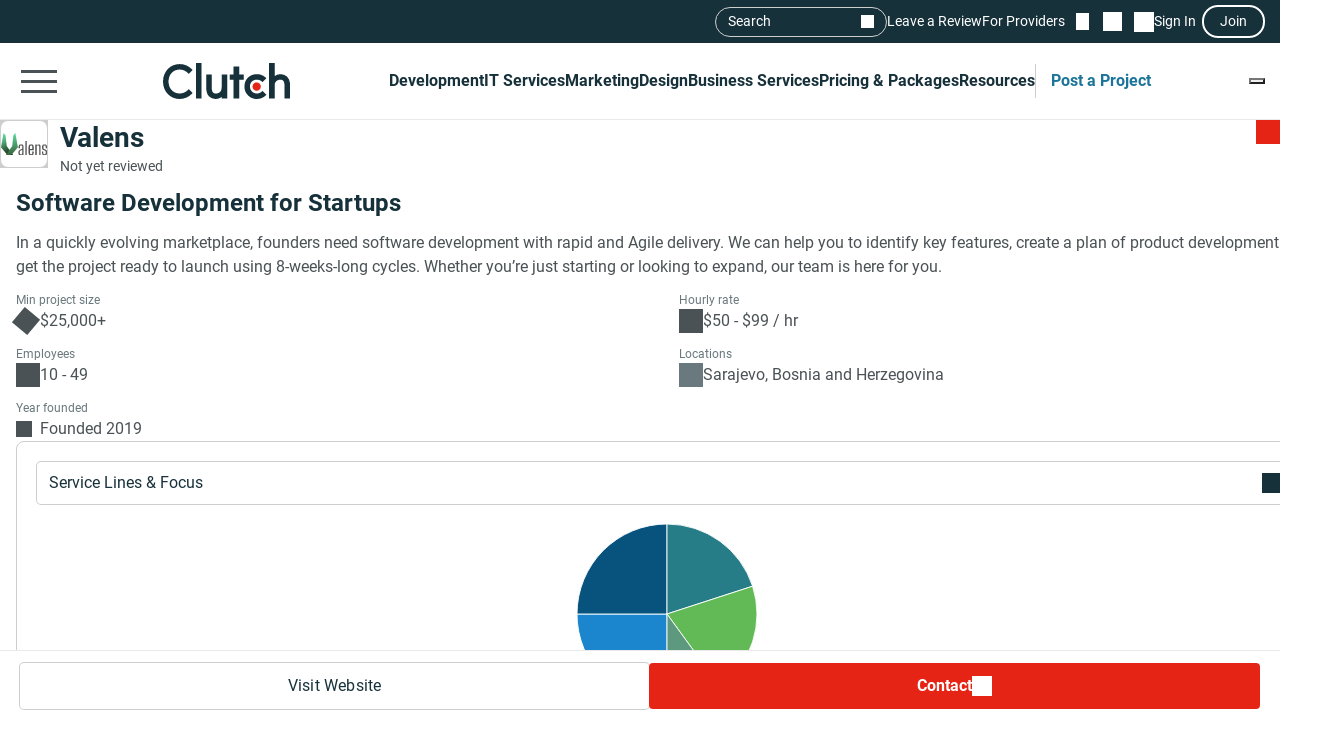

--- FILE ---
content_type: image/svg+xml
request_url: https://img.shgstatic.com/clutch-static-prod/image/scale/100x100/s3fs-public/logos/5158135b7a8b711f0c778990263ce864.svg
body_size: 2445
content:
<svg xmlns="http://www.w3.org/2000/svg" width="392" height="184" viewBox="0 0 392 184" fill="none">
<path d="M165.415 183.705C154.781 183.705 149.073 177.962 148.293 166.474C148.195 165.198 148.098 163.97 148 162.792C148 161.516 148.049 160.239 148.146 158.963C148.439 153.759 149.805 149.341 152.244 145.708C154.683 141.977 159.074 138.54 165.415 135.399C167.757 134.318 170.245 133.238 172.879 132.158C175.513 130.98 178.148 129.949 180.782 129.066V111.54C180.782 108.398 180.001 106.139 178.44 104.765C176.977 103.292 174.538 102.556 171.123 102.556C168.196 102.556 165.854 103.145 164.098 104.323C162.342 105.501 161.415 107.661 161.318 110.803C161.22 112.963 161.171 115.565 161.171 118.609C161.171 121.554 161.22 123.764 161.318 125.236H150.195C150 123.175 149.903 121.014 149.903 118.756C149.903 116.498 149.951 114.387 150.049 112.423C150.244 105.845 151.903 101.034 155.025 97.9901C158.244 94.8482 163.757 93.2772 171.562 93.2772C179.465 93.2772 184.88 94.8973 187.807 98.1374C190.734 101.377 192.197 106.63 192.197 113.896L192.051 182.822H180.489V174.722H178.879C177.611 177.569 176.001 179.778 174.05 181.349C172.099 182.92 169.22 183.705 165.415 183.705ZM168.928 175.016C174.489 175.016 178.392 172.267 180.636 166.769V138.491C178.587 139.179 176.538 139.964 174.489 140.848C172.538 141.731 170.294 142.959 167.757 144.53C164.537 146.395 162.391 148.555 161.318 151.01C160.342 153.366 159.854 156.066 159.854 159.11C159.854 160.485 159.854 161.663 159.854 162.645C159.854 163.627 159.903 164.609 160.001 165.59C160.196 168.536 161.074 170.843 162.635 172.512C164.196 174.182 166.294 175.016 168.928 175.016Z" fill="#535353"/>
<path d="M207.812 182.822V65H219.373V182.822H207.812Z" fill="#535353"/>
<path d="M266.727 151.894H278.289C278.386 153.563 278.435 155.723 278.435 158.374C278.533 161.025 278.533 163.136 278.435 164.707C278.142 171.58 276.386 176.538 273.166 179.582C270.044 182.527 264.727 184 257.215 184C249.409 184 243.848 182.478 240.531 179.434C237.214 176.391 235.409 171.481 235.116 164.707C234.921 159.994 234.775 154.594 234.677 148.506C234.677 142.321 234.677 136.086 234.677 129.802C234.775 123.518 234.921 117.823 235.116 112.718C235.409 105.747 237.262 100.788 240.677 97.8428C244.19 94.7991 249.653 93.2772 257.068 93.2772C264.483 93.2772 269.8 94.7991 273.02 97.8428C276.337 100.887 278.142 105.747 278.435 112.423C278.533 113.503 278.581 115.614 278.581 118.756C278.679 121.898 278.679 125.482 278.581 129.507C278.581 133.533 278.484 137.362 278.289 140.995H246.531C246.531 145.021 246.531 149.144 246.531 153.366C246.629 157.49 246.726 161.663 246.824 165.885C246.921 169.223 247.751 171.531 249.312 172.807C250.97 174.083 253.507 174.722 256.922 174.722C260.434 174.722 262.922 174.083 264.386 172.807C265.849 171.531 266.678 169.223 266.874 165.885C266.971 164.412 267.02 162.399 267.02 159.847C267.02 157.294 266.922 154.643 266.727 151.894ZM257.068 102.556C253.361 102.556 250.726 103.292 249.165 104.765C247.702 106.139 246.921 108.3 246.824 111.245C246.726 114.682 246.629 118.118 246.531 121.554C246.531 124.893 246.531 128.378 246.531 132.011H266.874C266.971 127.691 267.02 123.518 267.02 119.493C267.02 115.467 266.971 112.718 266.874 111.245C266.678 108.005 265.8 105.747 264.239 104.47C262.678 103.194 260.288 102.556 257.068 102.556Z" fill="#535353"/>
<path d="M291.991 182.822V94.4554H303.698V102.556H306.186C307.845 99.512 309.796 97.2537 312.04 95.7809C314.382 94.21 317.358 93.4245 320.967 93.4245C326.431 93.4245 330.431 94.8973 332.968 97.8428C335.602 100.788 336.968 105.501 337.066 111.981V182.822H325.504L325.358 111.098C325.26 107.956 324.529 105.698 323.163 104.323C321.894 102.948 319.748 102.261 316.723 102.261C313.894 102.261 311.26 103.047 308.821 104.618C306.381 106.09 304.674 108.201 303.698 110.95V182.822H291.991Z" fill="#535353"/>
<path d="M370.487 183.853C363.072 183.853 357.852 182.38 354.828 179.434C351.901 176.489 350.34 171.58 350.144 164.707C349.949 160.387 349.998 156.116 350.291 151.894H360.828C360.633 154.937 360.535 157.637 360.535 159.994C360.633 162.252 360.681 164.216 360.681 165.885C360.779 169.223 361.56 171.58 363.023 172.954C364.487 174.231 366.974 174.869 370.487 174.869C374.097 174.869 376.682 174.231 378.243 172.954C379.902 171.58 380.78 169.223 380.878 165.885C380.975 162.252 380.975 158.914 380.878 155.87C380.78 152.434 380.292 149.93 379.414 148.359C378.536 146.69 376.731 145.413 373.999 144.53L365.95 142.173C360.194 140.504 356.096 138.148 353.657 135.104C351.315 131.962 350.096 127.151 349.998 120.671C349.901 117.725 349.901 115.074 349.998 112.718C350.096 105.845 351.705 100.936 354.828 97.9901C357.95 94.9464 363.365 93.4245 371.072 93.4245C378.292 93.4245 383.414 94.8973 386.439 97.8428C389.561 100.69 391.219 105.599 391.415 112.571C391.415 113.258 391.415 114.387 391.415 115.958C391.415 117.529 391.415 119.198 391.415 120.965C391.415 122.634 391.366 124.009 391.268 125.089H380.438C380.536 122.733 380.536 120.229 380.438 117.578C380.438 114.927 380.438 112.816 380.438 111.245C380.438 107.907 379.756 105.599 378.39 104.323C377.024 103.047 374.585 102.408 371.072 102.408C367.56 102.408 365.121 103.047 363.755 104.323C362.389 105.599 361.657 107.907 361.56 111.245C361.462 112.129 361.364 113.307 361.267 114.78C361.267 116.252 361.316 117.873 361.413 119.64C361.511 123.076 361.901 125.875 362.584 128.035C363.365 130.097 365.316 131.569 368.438 132.453L376.048 134.515C381.512 135.889 385.512 138.197 388.049 141.437C390.683 144.579 392 149.292 392 155.576C392 157.343 392 158.914 392 160.288C392 161.565 391.951 163.136 391.854 165.001C391.659 171.776 390 176.636 386.878 179.582C383.756 182.429 378.292 183.853 370.487 183.853Z" fill="#535353"/>
<path d="M21.7537 0L38.5222 19.0345L48.7192 107.409L105.143 184L48.7192 172.67L0 117.833L21.7537 0Z" fill="url(#paint0_linear)"/>
<path d="M21.7537 0L38.5222 19.0345L48.7192 107.409L105.143 184L48.7192 172.67L0 117.833L21.7537 0Z" fill="url(#paint1_linear)" fill-opacity="0.4"/>
<path d="M122.364 0L105.596 19.0345L95.399 107.409L38.9753 184L95.399 172.67L144.118 117.833L122.364 0Z" fill="url(#paint2_linear)"/>
<defs>
<linearGradient id="paint0_linear" x1="48.7192" y1="0" x2="48.7192" y2="184" gradientUnits="userSpaceOnUse">
<stop stop-color="#5FDDA0"/>
<stop offset="1" stop-color="#396139"/>
</linearGradient>
<linearGradient id="paint1_linear" x1="60.7291" y1="157.714" x2="-0.453205" y2="99.2512" gradientUnits="userSpaceOnUse">
<stop/>
<stop offset="1" stop-opacity="0"/>
</linearGradient>
<linearGradient id="paint2_linear" x1="95.3989" y1="0" x2="95.3989" y2="184" gradientUnits="userSpaceOnUse">
<stop stop-color="#5FDDA0"/>
<stop offset="1" stop-color="#396139"/>
</linearGradient>
</defs>
</svg>


--- FILE ---
content_type: image/svg+xml
request_url: https://img.shgstatic.com/clutch-static-prod/image/scale/50x50/s3fs-public/logos/5158135b7a8b711f0c778990263ce864.svg
body_size: 2625
content:
<svg xmlns="http://www.w3.org/2000/svg" width="392" height="184" viewBox="0 0 392 184" fill="none">
<path d="M165.415 183.705C154.781 183.705 149.073 177.962 148.293 166.474C148.195 165.198 148.098 163.97 148 162.792C148 161.516 148.049 160.239 148.146 158.963C148.439 153.759 149.805 149.341 152.244 145.708C154.683 141.977 159.074 138.54 165.415 135.399C167.757 134.318 170.245 133.238 172.879 132.158C175.513 130.98 178.148 129.949 180.782 129.066V111.54C180.782 108.398 180.001 106.139 178.44 104.765C176.977 103.292 174.538 102.556 171.123 102.556C168.196 102.556 165.854 103.145 164.098 104.323C162.342 105.501 161.415 107.661 161.318 110.803C161.22 112.963 161.171 115.565 161.171 118.609C161.171 121.554 161.22 123.764 161.318 125.236H150.195C150 123.175 149.903 121.014 149.903 118.756C149.903 116.498 149.951 114.387 150.049 112.423C150.244 105.845 151.903 101.034 155.025 97.9901C158.244 94.8482 163.757 93.2772 171.562 93.2772C179.465 93.2772 184.88 94.8973 187.807 98.1374C190.734 101.377 192.197 106.63 192.197 113.896L192.051 182.822H180.489V174.722H178.879C177.611 177.569 176.001 179.778 174.05 181.349C172.099 182.92 169.22 183.705 165.415 183.705ZM168.928 175.016C174.489 175.016 178.392 172.267 180.636 166.769V138.491C178.587 139.179 176.538 139.964 174.489 140.848C172.538 141.731 170.294 142.959 167.757 144.53C164.537 146.395 162.391 148.555 161.318 151.01C160.342 153.366 159.854 156.066 159.854 159.11C159.854 160.485 159.854 161.663 159.854 162.645C159.854 163.627 159.903 164.609 160.001 165.59C160.196 168.536 161.074 170.843 162.635 172.512C164.196 174.182 166.294 175.016 168.928 175.016Z" fill="#535353"/>
<path d="M207.812 182.822V65H219.373V182.822H207.812Z" fill="#535353"/>
<path d="M266.727 151.894H278.289C278.386 153.563 278.435 155.723 278.435 158.374C278.533 161.025 278.533 163.136 278.435 164.707C278.142 171.58 276.386 176.538 273.166 179.582C270.044 182.527 264.727 184 257.215 184C249.409 184 243.848 182.478 240.531 179.434C237.214 176.391 235.409 171.481 235.116 164.707C234.921 159.994 234.775 154.594 234.677 148.506C234.677 142.321 234.677 136.086 234.677 129.802C234.775 123.518 234.921 117.823 235.116 112.718C235.409 105.747 237.262 100.788 240.677 97.8428C244.19 94.7991 249.653 93.2772 257.068 93.2772C264.483 93.2772 269.8 94.7991 273.02 97.8428C276.337 100.887 278.142 105.747 278.435 112.423C278.533 113.503 278.581 115.614 278.581 118.756C278.679 121.898 278.679 125.482 278.581 129.507C278.581 133.533 278.484 137.362 278.289 140.995H246.531C246.531 145.021 246.531 149.144 246.531 153.366C246.629 157.49 246.726 161.663 246.824 165.885C246.921 169.223 247.751 171.531 249.312 172.807C250.97 174.083 253.507 174.722 256.922 174.722C260.434 174.722 262.922 174.083 264.386 172.807C265.849 171.531 266.678 169.223 266.874 165.885C266.971 164.412 267.02 162.399 267.02 159.847C267.02 157.294 266.922 154.643 266.727 151.894ZM257.068 102.556C253.361 102.556 250.726 103.292 249.165 104.765C247.702 106.139 246.921 108.3 246.824 111.245C246.726 114.682 246.629 118.118 246.531 121.554C246.531 124.893 246.531 128.378 246.531 132.011H266.874C266.971 127.691 267.02 123.518 267.02 119.493C267.02 115.467 266.971 112.718 266.874 111.245C266.678 108.005 265.8 105.747 264.239 104.47C262.678 103.194 260.288 102.556 257.068 102.556Z" fill="#535353"/>
<path d="M291.991 182.822V94.4554H303.698V102.556H306.186C307.845 99.512 309.796 97.2537 312.04 95.7809C314.382 94.21 317.358 93.4245 320.967 93.4245C326.431 93.4245 330.431 94.8973 332.968 97.8428C335.602 100.788 336.968 105.501 337.066 111.981V182.822H325.504L325.358 111.098C325.26 107.956 324.529 105.698 323.163 104.323C321.894 102.948 319.748 102.261 316.723 102.261C313.894 102.261 311.26 103.047 308.821 104.618C306.381 106.09 304.674 108.201 303.698 110.95V182.822H291.991Z" fill="#535353"/>
<path d="M370.487 183.853C363.072 183.853 357.852 182.38 354.828 179.434C351.901 176.489 350.34 171.58 350.144 164.707C349.949 160.387 349.998 156.116 350.291 151.894H360.828C360.633 154.937 360.535 157.637 360.535 159.994C360.633 162.252 360.681 164.216 360.681 165.885C360.779 169.223 361.56 171.58 363.023 172.954C364.487 174.231 366.974 174.869 370.487 174.869C374.097 174.869 376.682 174.231 378.243 172.954C379.902 171.58 380.78 169.223 380.878 165.885C380.975 162.252 380.975 158.914 380.878 155.87C380.78 152.434 380.292 149.93 379.414 148.359C378.536 146.69 376.731 145.413 373.999 144.53L365.95 142.173C360.194 140.504 356.096 138.148 353.657 135.104C351.315 131.962 350.096 127.151 349.998 120.671C349.901 117.725 349.901 115.074 349.998 112.718C350.096 105.845 351.705 100.936 354.828 97.9901C357.95 94.9464 363.365 93.4245 371.072 93.4245C378.292 93.4245 383.414 94.8973 386.439 97.8428C389.561 100.69 391.219 105.599 391.415 112.571C391.415 113.258 391.415 114.387 391.415 115.958C391.415 117.529 391.415 119.198 391.415 120.965C391.415 122.634 391.366 124.009 391.268 125.089H380.438C380.536 122.733 380.536 120.229 380.438 117.578C380.438 114.927 380.438 112.816 380.438 111.245C380.438 107.907 379.756 105.599 378.39 104.323C377.024 103.047 374.585 102.408 371.072 102.408C367.56 102.408 365.121 103.047 363.755 104.323C362.389 105.599 361.657 107.907 361.56 111.245C361.462 112.129 361.364 113.307 361.267 114.78C361.267 116.252 361.316 117.873 361.413 119.64C361.511 123.076 361.901 125.875 362.584 128.035C363.365 130.097 365.316 131.569 368.438 132.453L376.048 134.515C381.512 135.889 385.512 138.197 388.049 141.437C390.683 144.579 392 149.292 392 155.576C392 157.343 392 158.914 392 160.288C392 161.565 391.951 163.136 391.854 165.001C391.659 171.776 390 176.636 386.878 179.582C383.756 182.429 378.292 183.853 370.487 183.853Z" fill="#535353"/>
<path d="M21.7537 0L38.5222 19.0345L48.7192 107.409L105.143 184L48.7192 172.67L0 117.833L21.7537 0Z" fill="url(#paint0_linear)"/>
<path d="M21.7537 0L38.5222 19.0345L48.7192 107.409L105.143 184L48.7192 172.67L0 117.833L21.7537 0Z" fill="url(#paint1_linear)" fill-opacity="0.4"/>
<path d="M122.364 0L105.596 19.0345L95.399 107.409L38.9753 184L95.399 172.67L144.118 117.833L122.364 0Z" fill="url(#paint2_linear)"/>
<defs>
<linearGradient id="paint0_linear" x1="48.7192" y1="0" x2="48.7192" y2="184" gradientUnits="userSpaceOnUse">
<stop stop-color="#5FDDA0"/>
<stop offset="1" stop-color="#396139"/>
</linearGradient>
<linearGradient id="paint1_linear" x1="60.7291" y1="157.714" x2="-0.453205" y2="99.2512" gradientUnits="userSpaceOnUse">
<stop/>
<stop offset="1" stop-opacity="0"/>
</linearGradient>
<linearGradient id="paint2_linear" x1="95.3989" y1="0" x2="95.3989" y2="184" gradientUnits="userSpaceOnUse">
<stop stop-color="#5FDDA0"/>
<stop offset="1" stop-color="#396139"/>
</linearGradient>
</defs>
</svg>
